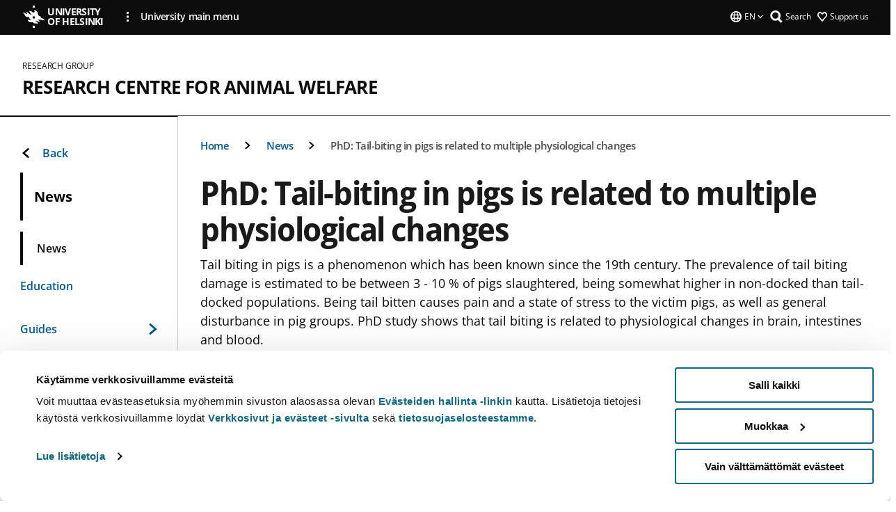

--- FILE ---
content_type: text/html; charset=UTF-8
request_url: https://www.helsinki.fi/en/researchgroups/research-centre-for-animal-welfare/news/phd-tail-biting-in-pigs-is-related-to-multiple-physiological-changes
body_size: 12766
content:

<!DOCTYPE html>
<html lang="en" dir="ltr" prefix="og: https://ogp.me/ns#">
<head>
  <style>
    /* Hide Cookiebot branding as soon as page loads */
    #CybotCookiebotDialogHeader,
    #CybotCookiebotDialog.CybotEdge #CybotCookiebotDialogHeader {display: none !important;}
  </style>
  <script type="text/javascript" data-cookieconsent="ignore">
    window.dataLayer = window.dataLayer || [];
    function gtag() {
        dataLayer.push(arguments);
    }
    gtag("consent", "default", {
        ad_personalization: "denied",
        ad_storage: "denied",
        ad_user_data: "denied",
        analytics_storage: "denied",
        functionality_storage: "denied",
        personalization_storage: "denied",
        security_storage: "granted",
        wait_for_update: 500
    });
    gtag("set", "ads_data_redaction", true);
    gtag("set", "url_passthrough", true);
  </script>
  
      
  
  <meta charset="utf-8" />
<meta name="description" content="Tail biting in pigs is a phenomenon which has been known since the 19th century. The prevalence of tail biting damage is estimated to be between 3 - 10 % of pigs slaughtered, being somewhat higher in non-docked than tail-docked populations. Being tail bitten causes pain and a state of stress to the victim pigs, as well as general disturbance in pig groups. PhD study shows that tail biting is related to physiological changes in brain, intestines and blood." />
<link rel="canonical" href="https://www.helsinki.fi/en/researchgroups/research-centre-for-animal-welfare/news/phd-tail-biting-in-pigs-is-related-to-multiple-physiological-changes" />
<meta property="og:site_name" content="University of Helsinki" />
<meta property="og:type" content="article" />
<meta property="og:url" content="https://www.helsinki.fi/en/researchgroups/research-centre-for-animal-welfare/news/phd-tail-biting-in-pigs-is-related-to-multiple-physiological-changes" />
<meta property="og:title" content="PhD: Tail-biting in pigs is related to multiple physiological changes | Research centre for animal welfare | University of Helsinki" />
<meta property="og:description" content="Tail biting in pigs is a phenomenon which has been known since the 19th century. The prevalence of tail biting damage is estimated to be between 3 - 10 % of pigs slaughtered, being somewhat higher in non-docked than tail-docked populations. Being tail bitten causes pain and a state of stress to the victim pigs, as well as general disturbance in pig groups. PhD study shows that tail biting is related to physiological changes in brain, intestines and blood." />
<meta property="og:image" content="https://www.helsinki.fi/assets/drupal/s3fs-public/styles/og_images/public/migrated-group-news/42701-saparo.jpg?itok=3a6P4Aeh" />
<meta name="twitter:card" content="summary_large_image" />
<meta name="twitter:title" content="PhD: Tail-biting in pigs is related to multiple physiological changes | Research centre for animal welfare | University of Helsinki" />
<meta name="twitter:description" content="Tail biting in pigs is a phenomenon which has been known since the 19th century. The prevalence of tail biting damage is estimated to be between 3 - 10 % of pigs slaughtered, being somewhat higher in non-docked than tail-docked populations. Being tail bitten causes pain and a state of stress to the victim pigs, as well as general disturbance in pig groups. PhD study shows that tail biting is related to physiological changes in brain, intestines and blood." />
<meta name="twitter:image" content="https://www.helsinki.fi/assets/drupal/s3fs-public/styles/og_images/public/migrated-group-news/42701-saparo.jpg?itok=3a6P4Aeh" />
<meta name="Generator" content="Drupal 10 (https://www.drupal.org)" />
<meta name="MobileOptimized" content="width" />
<meta name="HandheldFriendly" content="true" />
<meta name="viewport" content="width=device-width, initial-scale=1.0" />
<script type="application/ld+json">{
    "@context": "https://schema.org",
    "@graph": [
        {
            "@type": "NewsArticle",
            "@id": "16538",
            "name": "PhD: Tail-biting in pigs is related to multiple physiological changes",
            "headline": "PhD: Tail-biting in pigs is related to multiple physiological changes",
            "description": "Tail biting in pigs is a phenomenon which has been known since the 19th century. The prevalence of tail biting damage is estimated to be between 3 - 10 % of pigs slaughtered, being somewhat higher in non-docked than tail-docked populations. Being tail bitten causes pain and a state of stress to the victim pigs, as well as general disturbance in pig groups. PhD study shows that tail biting is related to physiological changes in brain, intestines and blood.",
            "about": "A healthier world",
            "image": {
                "@type": "ImageObject",
                "url": "https://www.helsinki.fi/assets/drupal/s3fs-public/styles/og_images/public/migrated-group-news/42701-saparo.jpg?itok=3a6P4Aeh"
            },
            "datePublished": "2016-10-30T10:07:15+0200",
            "isAccessibleForFree": "True",
            "dateModified": "2016-10-30T10:11:21+0200",
            "author": {
                "@type": "Person",
                "name": "Research centre for animal welfare"
            },
            "publisher": {
                "@type": "Organization",
                "@id": "https://www.helsinki.fi",
                "name": "University of Helsinki",
                "url": "https://www.helsinki.fi"
            },
            "mainEntityOfPage": "https://www.helsinki.fi/en/researchgroups/research-centre-for-animal-welfare/news/phd-tail-biting-in-pigs-is-related-to-multiple-physiological-changes"
        }
    ]
}</script>
<script id="Cookiebot" src="https://consent.cookiebot.com/uc.js" data-cbid="e422c4ee-0ebe-400c-b22b-9c74b6faeac3" async fetchpriority="high"></script>
<meta name="NewsItemId" content="16538" />
<script type="application/ld+json">{
    "@context": "https://schema.org",
    "@type": "BreadcrumbList",
    "itemListElement": [
        {
            "@type": "ListItem",
            "position": 1,
            "name": "Home",
            "item": "https://www.helsinki.fi/en"
        },
        {
            "@type": "ListItem",
            "position": 2,
            "name": "Research centre for animal welfare",
            "item": "https://www.helsinki.fi/en/researchgroups/research-centre-for-animal-welfare"
        },
        {
            "@type": "ListItem",
            "position": 3,
            "name": "News",
            "item": "https://www.helsinki.fi/en/researchgroups/research-centre-for-animal-welfare/news"
        }
    ]
}</script>
<link rel="icon" href="/themes/custom/helsingin_yliopisto/favicon.ico" type="image/vnd.microsoft.icon" />
<link rel="alternate" hreflang="en" href="https://www.helsinki.fi/en/researchgroups/research-centre-for-animal-welfare/news/phd-tail-biting-in-pigs-is-related-to-multiple-physiological-changes" />
<link rel="preload" href="https://www.helsinki.fi/assets/drupal/s3fs-public/styles/16_10_s/public/migrated-group-news/42701-saparo.jpg.webp?itok=x2oUiUj6" as="image" fetchpriority="high" />
<link rel="modulepreload" href="/themes/custom/helsingin_yliopisto/dist/hudslib-0.9.6/esm/globalScript-3f479486.js" as="script" crossorigin fetchpriority="high" />
<link rel="modulepreload" href="/themes/custom/helsingin_yliopisto/dist/hudslib-0.9.6/esm/huds-lib.js" as="script" crossorigin fetchpriority="high" />
<link rel="modulepreload" href="/themes/custom/helsingin_yliopisto/dist/hudslib-0.9.6/esm/hy-box.entry.js" as="script" crossorigin fetchpriority="high" />
<link rel="modulepreload" href="/themes/custom/helsingin_yliopisto/dist/hudslib-0.9.6/esm/hy-breadcrumbs_15.entry.js" as="script" crossorigin fetchpriority="high" />
<link rel="modulepreload" href="/themes/custom/helsingin_yliopisto/dist/hudslib-0.9.6/esm/hy-icon-caret-down.entry.js" as="script" crossorigin fetchpriority="high" />
<link rel="modulepreload" href="/themes/custom/helsingin_yliopisto/dist/hudslib-0.9.6/esm/hy-icon-caret-left.entry.js" as="script" crossorigin fetchpriority="high" />
<link rel="modulepreload" href="/themes/custom/helsingin_yliopisto/dist/hudslib-0.9.6/esm/hy-icon-caret-right.entry.js" as="script" crossorigin fetchpriority="high" />
<link rel="modulepreload" href="/themes/custom/helsingin_yliopisto/dist/hudslib-0.9.6/esm/hy-icon-caret-up.entry.js" as="script" crossorigin fetchpriority="high" />
<link rel="modulepreload" href="/themes/custom/helsingin_yliopisto/dist/hudslib-0.9.6/esm/hy-icon-globe.entry.js" as="script" crossorigin fetchpriority="high" />
<link rel="modulepreload" href="/themes/custom/helsingin_yliopisto/dist/hudslib-0.9.6/esm/hy-icon-heart-support.entry.js" as="script" crossorigin fetchpriority="high" />
<link rel="modulepreload" href="/themes/custom/helsingin_yliopisto/dist/hudslib-0.9.6/esm/hy-icon-hy-logo.entry.js" as="script" crossorigin fetchpriority="high" />
<link rel="modulepreload" href="/themes/custom/helsingin_yliopisto/dist/hudslib-0.9.6/esm/hy-icon-search.entry.js" as="script" crossorigin fetchpriority="high" />
<link rel="modulepreload" href="/themes/custom/helsingin_yliopisto/dist/hudslib-0.9.6/esm/hy-image.entry.js" as="script" crossorigin fetchpriority="high" />
<link rel="modulepreload" href="/themes/custom/helsingin_yliopisto/dist/hudslib-0.9.6/esm/hy-main.entry.js" as="script" crossorigin fetchpriority="high" />
<link rel="modulepreload" href="/themes/custom/helsingin_yliopisto/dist/hudslib-0.9.6/esm/index-2ffe17c9.js" as="script" crossorigin fetchpriority="high" />
<link rel="modulepreload" href="/themes/custom/helsingin_yliopisto/dist/hudslib-0.9.6/esm/utils-1e7f5184.js" as="script" crossorigin fetchpriority="high" />
<link rel="preload" href="/themes/custom/helsingin_yliopisto/dist/hudslib/fonts/Open-Sans-600/Open-Sans-600.woff2" as="font" crossorigin fetchpriority="high" />
<link rel="preload" href="/themes/custom/helsingin_yliopisto/dist/hudslib/fonts/Open-Sans-regular/Open-Sans-regular.woff2" as="font" crossorigin fetchpriority="high" />

  <title>PhD: Tail-biting in pigs is related to multiple physiological changes | Research centre for animal welfare | University of Helsinki</title>
  <link rel="stylesheet" media="all" href="/sites/default/files/css/css_Eb-p1Ne2Z0e6_VRq7WPLUItdT5uudhVKc-FPOGqz_SA.css?delta=0&amp;language=en&amp;theme=helsingin_yliopisto&amp;include=eJyNjVEKAyEMRC-01iNJXFMNpCpO3LK3r9CPUlhKv4YZHm8im_EIaLuQBhQaUnOI06xVeNipq2-FFSulhtVbF1jziSG5OpwwfjiVeEllbZHU_RLN4r5cf0Hu3qrhEj0kcett2Po9hJ9uB7ZOg_KgXuDTmJ309llus_YZVVA4bW-9jwR-AZUzcYc" />
<link rel="stylesheet" media="all" href="/sites/default/files/css/css_VXKvNx9KHusFoR9cDy2zR45Z_QZ7HfXoShmJNvakuyM.css?delta=1&amp;language=en&amp;theme=helsingin_yliopisto&amp;include=eJyNjVEKAyEMRC-01iNJXFMNpCpO3LK3r9CPUlhKv4YZHm8im_EIaLuQBhQaUnOI06xVeNipq2-FFSulhtVbF1jziSG5OpwwfjiVeEllbZHU_RLN4r5cf0Hu3qrhEj0kcett2Po9hJ9uB7ZOg_KgXuDTmJ309llus_YZVVA4bW-9jwR-AZUzcYc" />

  <script src="/themes/custom/helsingin_yliopisto/dist/hudslib-0.9.6/esm/huds-lib.js?v=0.9.6" type="module" defer fetchpriority="high"></script>
<script src="/themes/custom/helsingin_yliopisto/dist/hudslib-0.9.6/huds-lib/huds-lib.esm.js?v=0.9.6" nomodule defer></script>
<script src="/themes/custom/helsingin_yliopisto/dist/uhds-1.0.1/component-library/component-library.esm.js?v=1.0.1" type="module" defer fetchpriority="high"></script>


  <link rel="preconnect" href="//customer.cludo.com"/>
  <link rel="preconnect" href="//consent.cookiebot.com"/>
  <link rel="dns-prefetch" href="//siteimproveanalytics.com"/>
  <link rel="dns-prefetch" href="//d2oarllo6tn86.cloudfront.net" />
  <link rel="dns-prefetch" href="//connect.facebook.net" />

  <link rel="preload" href="https://customer.cludo.com/assets/2594/11998/cludo-search.min.css" as="style" onload="this.onload=null;this.rel='stylesheet'">
  <noscript><link rel="stylesheet" href="https://customer.cludo.com/assets/2594/11998/cludo-search.min.css"></noscript>

  
        <style>
    html :not(:defined){visibility:hidden}html.prerendered :not(:defined){visibility:visible}.visually-hidden{position:absolute!important;overflow:hidden;clip:rect(1px,1px,1px,1px);width:1px;height:1px;word-wrap:normal}
  </style>
</head>
<body class="ct--news is-group-page">
  <!-- Google Tag Manager (noscript) -->
  <noscript><iframe src="https://www.googletagmanager.com/ns.html?id=GTM-5PMSGQ"
  height="0" width="0" style="display:none;visibility:hidden"></iframe></noscript>
  <!-- End Google Tag Manager (noscript) -->

    <ds-store ds-language="en"></ds-store>

    <a href="#main-content" class="visually-hidden focusable">
      Skip to main content
  </a>
  
    <div class="dialog-off-canvas-main-canvas" data-off-canvas-main-canvas>
    
<div class="layout-container">

  

  <header role="banner">
    
  <div class="hy-region--header">
    
              
                              
                                                                                  
        
                
                              
                                                                                  
        
                
                                                                                                                  
                              
                                                                                  
        
                
                                                                                                                  
                                                                                                
                                                                                                
                                                                                                
                                                                                                
                                                                                                
                              
                                                                                  
        
                
                              
                                                                                  
        
                
                              
                                                                                  
        
                
                              
                                                                                  
        
                
                  
                                                                                                          
                                                                                        
                                                                                        
                                                                                        
                                                                                        
                                                                                        
                      
            <hy-site-header
      is-group="true"
      is-luomus-group = "false"
      is-beta-group = "false"
      group-type = "research_group_menu"
      group-logo-url=""
      research-group-label = "Research Group"
      site-label="University of Helsinki"
      site-url="/en"
      logo-label="Research centre for animal welfare"
      logo-url="/en/researchgroups/research-centre-for-animal-welfare"
      menu-label="Menu"
      menu-label-close="Close"
      data-menu-language="[{&quot;langCode&quot;:&quot;fi&quot;,&quot;abbr&quot;:&quot;SUOMI&quot;,&quot;label&quot;:&quot;SUOMI (FI)&quot;,&quot;isActive&quot;:false,&quot;isDisabled&quot;:true},{&quot;langCode&quot;:&quot;sv&quot;,&quot;abbr&quot;:&quot;SVENSKA&quot;,&quot;label&quot;:&quot;SVENSKA (SV)&quot;,&quot;isActive&quot;:false,&quot;isDisabled&quot;:true},{&quot;langCode&quot;:&quot;en&quot;,&quot;abbr&quot;:&quot;ENGLISH&quot;,&quot;label&quot;:&quot;ENGLISH (EN)&quot;,&quot;isActive&quot;:true,&quot;url&quot;:&quot;\/en\/researchgroups\/research-centre-for-animal-welfare\/news\/phd-tail-biting-in-pigs-is-related-to-multiple-physiological-changes&quot;}]"
      data-menu-donate="[{&quot;label&quot;:&quot;Support us&quot;,&quot;url&quot;:&quot;https:\/\/www.helsinki.fi\/en\/innovations-and-cooperation\/support-us&quot;}]"
      data-site-header-labels="{&quot;menu_labels&quot;:{&quot;open&quot;:&quot;Open mobile menu&quot;,&quot;close&quot;:&quot;Close mobile menu&quot;,&quot;expand&quot;:&quot;Expand submenu&quot;,&quot;return&quot;:&quot;Return to previous level&quot;,&quot;home&quot;:&quot;Home&quot;,&quot;main&quot;:&quot;Main menu&quot;,&quot;front_page&quot;:&quot;Front page&quot;},&quot;search_labels&quot;:{&quot;label&quot;:&quot;Search&quot;,&quot;open&quot;:&quot;Open search form&quot;,&quot;close&quot;:&quot;Close search form&quot;},&quot;language_labels&quot;:{&quot;open&quot;:&quot;Open language menu&quot;,&quot;close&quot;:&quot;Close language menu&quot;},&quot;group_pages&quot;:{&quot;university_main_menu&quot;:&quot;University main menu&quot;,&quot;university_home_page&quot;:&quot;University main home page&quot;,&quot;university_front_page&quot;:&quot;University main home page&quot;}}"
      data-site-search-labels="{&quot;search_description&quot;:&quot;web pages, study options, people, research groups, etc\u2026&quot;,&quot;search_placeholder&quot;:&quot;What do you want to find\u2026&quot;,&quot;search_label&quot;:&quot;Search&quot;,&quot;search_close_label&quot;:&quot;Exit search&quot;,&quot;search_tools_label&quot;:&quot;Special Search tools&quot;}"
      data-search-tools="null"
      data-main-menu-links="[{&quot;menuLinkId&quot;:&quot;0bda75ab91f8bad1d33de860414b7b17&quot;,&quot;isActive&quot;:&quot;false&quot;,&quot;isExternal&quot;:false,&quot;label&quot;:&quot;News&quot;,&quot;url&quot;:&quot;\/en\/news&quot;,&quot;description&quot;:&quot;&quot;,&quot;closeButtonTitle&quot;:&quot;Close&quot;},{&quot;menuLinkId&quot;:&quot;494b9cd4d0873b762b7d39cf4e3ea594&quot;,&quot;isActive&quot;:&quot;false&quot;,&quot;isExternal&quot;:false,&quot;label&quot;:&quot;Admissions and education&quot;,&quot;url&quot;:&quot;\/en\/admissions-and-education&quot;,&quot;description&quot;:&quot;&quot;,&quot;closeButtonTitle&quot;:&quot;Close&quot;},{&quot;menuLinkId&quot;:&quot;f3c91fca09455013c086123615d3e477&quot;,&quot;isActive&quot;:&quot;false&quot;,&quot;isExternal&quot;:false,&quot;label&quot;:&quot;Research&quot;,&quot;url&quot;:&quot;\/en\/research&quot;,&quot;description&quot;:&quot;&quot;,&quot;closeButtonTitle&quot;:&quot;Close&quot;},{&quot;menuLinkId&quot;:&quot;e8a187c7892f2b029d9a30c646778047&quot;,&quot;isActive&quot;:&quot;false&quot;,&quot;isExternal&quot;:false,&quot;label&quot;:&quot;Innovations and cooperation&quot;,&quot;url&quot;:&quot;\/en\/innovations-and-cooperation&quot;,&quot;description&quot;:&quot;&quot;,&quot;closeButtonTitle&quot;:&quot;Close&quot;},{&quot;menuLinkId&quot;:&quot;9a1297e0af8490e7d111de27a809a650&quot;,&quot;isActive&quot;:&quot;false&quot;,&quot;isExternal&quot;:false,&quot;label&quot;:&quot;About us&quot;,&quot;url&quot;:&quot;\/en\/about-us&quot;,&quot;description&quot;:&quot;&quot;,&quot;closeButtonTitle&quot;:&quot;Close&quot;},{&quot;menuLinkId&quot;:&quot;a4e28b83b9a8708b86458c720e8dfc1b&quot;,&quot;isActive&quot;:&quot;false&quot;,&quot;isExternal&quot;:false,&quot;label&quot;:&quot;Faculties and units&quot;,&quot;url&quot;:&quot;\/en\/faculties-and-units&quot;,&quot;description&quot;:&quot;&quot;,&quot;closeButtonTitle&quot;:&quot;Close&quot;}]"
    >
      <nav
        role="navigation"
        class="hy-site-header__menu-desktop is-group is-dropdown js-hy-desktop-navigation"
        slot="menu"
        is-group="true"
        is-dropdown="true"
      >
                    </nav>
      <nav role='navigation' class="hy-mobile-menu js-hy-mobile-navigation is-hidden" slot="menu_mobile">
        <section class="hy-mobile-menu__header">
          <div id="menu-bc-container" class="hy-mobile-menu__breadcrumbs">
            <button
              aria-label="Return back to: Front page"
              class="hy-menu-mobile-breadcrumb is-hidden"
              data-home-label="Home"
              data-current-label="Home"
              data-main-nav-label="Main navigation"
              data-prev-level="0"
              data-front-url="/en"
            >
              <hy-icon icon='hy-icon-caret-left' class="is-hidden" size=10></hy-icon>
              <span class='hy-menu-mobile-breadcrumb__label'>Home</span>
            </button>
            <a
              aria-label="Return back to: Front page"
              class="hy-menu-mobile-breadcrumb__link"
              href="/en/researchgroups/research-centre-for-animal-welfare"
            >
              <hy-icon icon='hy-icon-caret-left' class="is-hidden" size=10></hy-icon>
              <span class='hy-menu-mobile-breadcrumb__label'>Home</span>
            </a>
          </div>
          <button class="hy-mobile-menu__menu-close-button" aria-label="Close menu" disabled aria-hidden="true">
            <span>Close</span>
            <hy-icon icon='hy-icon-remove' size=16 />
          </button>
        </section>
        <section class="hy-mobile-menu__menu-container" data-mobile-menu="[{&quot;menu_link_id&quot;:&quot;bcec971b-806a-4fbe-a860-9b4a47d9fed7&quot;,&quot;menu_parent_id&quot;:null,&quot;in_active_trail&quot;:false,&quot;menu_link_title&quot;:&quot;News&quot;,&quot;menu_link_uri&quot;:&quot;\/en\/researchgroups\/research-centre-for-animal-welfare\/news&quot;,&quot;menu_link_level&quot;:1,&quot;menu_link_shortcuts&quot;:[]},{&quot;menu_link_id&quot;:&quot;7ee91dae-f4a0-48d3-ac73-630e73f7f03a&quot;,&quot;menu_parent_id&quot;:null,&quot;in_active_trail&quot;:false,&quot;menu_link_title&quot;:&quot;Education&quot;,&quot;menu_link_uri&quot;:&quot;\/en\/researchgroups\/research-centre-for-animal-welfare\/education&quot;,&quot;menu_link_level&quot;:1,&quot;menu_link_shortcuts&quot;:[]},{&quot;menu_link_id&quot;:&quot;6e6e8eb0-7dac-4cfe-9d4a-f2ec788ed8a5&quot;,&quot;menu_parent_id&quot;:null,&quot;in_active_trail&quot;:false,&quot;menu_link_title&quot;:&quot;Guides&quot;,&quot;menu_link_uri&quot;:&quot;\/en\/researchgroups\/research-centre-for-animal-welfare\/guides&quot;,&quot;menu_link_level&quot;:1,&quot;menu_link_shortcuts&quot;:[],&quot;menu_link_children&quot;:[{&quot;menu_link_id&quot;:&quot;f46f7960-f14e-4daf-8f11-afb947d1c1d2&quot;,&quot;menu_parent_id&quot;:&quot;6e6e8eb0-7dac-4cfe-9d4a-f2ec788ed8a5&quot;,&quot;in_active_trail&quot;:false,&quot;menu_link_title&quot;:&quot;Pig enrichment&quot;,&quot;menu_link_uri&quot;:&quot;\/en\/researchgroups\/research-centre-for-animal-welfare\/guides\/pig-enrichment&quot;,&quot;menu_link_level&quot;:2,&quot;menu_link_shortcuts&quot;:[],&quot;menu_link_children&quot;:[{&quot;menu_link_id&quot;:&quot;2acf49c7-5577-4f2f-bd05-826cb3cddb34&quot;,&quot;menu_parent_id&quot;:&quot;f46f7960-f14e-4daf-8f11-afb947d1c1d2&quot;,&quot;in_active_trail&quot;:false,&quot;menu_link_title&quot;:&quot;Why enrichment?&quot;,&quot;menu_link_uri&quot;:&quot;\/en\/researchgroups\/research-centre-for-animal-welfare\/guides\/pig-enrichment\/why-enrichment&quot;,&quot;menu_link_level&quot;:3,&quot;menu_link_shortcuts&quot;:[]},{&quot;menu_link_id&quot;:&quot;3b3235f0-3450-41b3-b54b-1e295b25fb96&quot;,&quot;menu_parent_id&quot;:&quot;f46f7960-f14e-4daf-8f11-afb947d1c1d2&quot;,&quot;in_active_trail&quot;:false,&quot;menu_link_title&quot;:&quot;Research on enrichment&quot;,&quot;menu_link_uri&quot;:&quot;\/en\/researchgroups\/research-centre-for-animal-welfare\/education\/pig-enrichment\/research-on-enrichment&quot;,&quot;menu_link_level&quot;:3,&quot;menu_link_shortcuts&quot;:[]},{&quot;menu_link_id&quot;:&quot;618d60d8-1c33-4729-a38c-7dcd86c75cc0&quot;,&quot;menu_parent_id&quot;:&quot;f46f7960-f14e-4daf-8f11-afb947d1c1d2&quot;,&quot;in_active_trail&quot;:false,&quot;menu_link_title&quot;:&quot;Economic profitability&quot;,&quot;menu_link_uri&quot;:&quot;\/en\/researchgroups\/research-centre-for-animal-welfare\/guides\/pig-enrichment\/economic-profitability&quot;,&quot;menu_link_level&quot;:3,&quot;menu_link_shortcuts&quot;:[]},{&quot;menu_link_id&quot;:&quot;7889b62e-f078-4dc6-9bf1-03fc2367e177&quot;,&quot;menu_parent_id&quot;:&quot;f46f7960-f14e-4daf-8f11-afb947d1c1d2&quot;,&quot;in_active_trail&quot;:false,&quot;menu_link_title&quot;:&quot;Fresh wood&quot;,&quot;menu_link_uri&quot;:&quot;\/en\/researchgroups\/research-centre-for-animal-welfare\/guides\/pig-enrichment\/fresh-wood&quot;,&quot;menu_link_level&quot;:3,&quot;menu_link_shortcuts&quot;:[]},{&quot;menu_link_id&quot;:&quot;743dcbd5-a99f-4625-ac55-a9c445af078e&quot;,&quot;menu_parent_id&quot;:&quot;f46f7960-f14e-4daf-8f11-afb947d1c1d2&quot;,&quot;in_active_trail&quot;:false,&quot;menu_link_title&quot;:&quot;Metal chain&quot;,&quot;menu_link_uri&quot;:&quot;\/en\/researchgroups\/research-centre-for-animal-welfare\/guides\/pig-enrichment\/metal-chain&quot;,&quot;menu_link_level&quot;:3,&quot;menu_link_shortcuts&quot;:[]},{&quot;menu_link_id&quot;:&quot;942838d2-5314-4568-9bee-3a960c1180e6&quot;,&quot;menu_parent_id&quot;:&quot;f46f7960-f14e-4daf-8f11-afb947d1c1d2&quot;,&quot;in_active_trail&quot;:false,&quot;menu_link_title&quot;:&quot;Plastic tube&quot;,&quot;menu_link_uri&quot;:&quot;\/en\/researchgroups\/research-centre-for-animal-welfare\/guides\/pig-enrichment\/plastic-tube&quot;,&quot;menu_link_level&quot;:3,&quot;menu_link_shortcuts&quot;:[]},{&quot;menu_link_id&quot;:&quot;75dabe1c-d400-4421-86b4-91b09a9fd2a0&quot;,&quot;menu_parent_id&quot;:&quot;f46f7960-f14e-4daf-8f11-afb947d1c1d2&quot;,&quot;in_active_trail&quot;:false,&quot;menu_link_title&quot;:&quot;Sisal rope&quot;,&quot;menu_link_uri&quot;:&quot;\/en\/researchgroups\/research-centre-for-animal-welfare\/guides\/pig-enrichment\/sisal-rope&quot;,&quot;menu_link_level&quot;:3,&quot;menu_link_shortcuts&quot;:[]},{&quot;menu_link_id&quot;:&quot;fb511515-66a9-4571-82a2-a41236d69447&quot;,&quot;menu_parent_id&quot;:&quot;f46f7960-f14e-4daf-8f11-afb947d1c1d2&quot;,&quot;in_active_trail&quot;:false,&quot;menu_link_title&quot;:&quot;Straw&quot;,&quot;menu_link_uri&quot;:&quot;\/en\/researchgroups\/research-centre-for-animal-welfare\/guides\/pig-enrichment\/straw&quot;,&quot;menu_link_level&quot;:3,&quot;menu_link_shortcuts&quot;:[]},{&quot;menu_link_id&quot;:&quot;dba0c2ba-ca80-4a46-96ab-604445d033a2&quot;,&quot;menu_parent_id&quot;:&quot;f46f7960-f14e-4daf-8f11-afb947d1c1d2&quot;,&quot;in_active_trail&quot;:false,&quot;menu_link_title&quot;:&quot;Other materials&quot;,&quot;menu_link_uri&quot;:&quot;\/en\/researchgroups\/research-centre-for-animal-welfare\/guides\/pig-enrichment\/other-materials&quot;,&quot;menu_link_level&quot;:3,&quot;menu_link_shortcuts&quot;:[]}]}]},{&quot;menu_link_id&quot;:&quot;04186d4b-0fc3-42c6-8164-e25268d56296&quot;,&quot;menu_parent_id&quot;:null,&quot;in_active_trail&quot;:false,&quot;menu_link_title&quot;:&quot;Research&quot;,&quot;menu_link_uri&quot;:&quot;\/en\/researchgroups\/research-centre-for-animal-welfare\/research&quot;,&quot;menu_link_level&quot;:1,&quot;menu_link_shortcuts&quot;:[],&quot;menu_link_children&quot;:[{&quot;menu_link_id&quot;:&quot;3b17a15a-7b49-4219-a198-4a17db0643b0&quot;,&quot;menu_parent_id&quot;:&quot;04186d4b-0fc3-42c6-8164-e25268d56296&quot;,&quot;in_active_trail&quot;:false,&quot;menu_link_title&quot;:&quot;Assessing animal welfare&quot;,&quot;menu_link_uri&quot;:&quot;\/en\/researchgroups\/research-centre-for-animal-welfare\/research\/assessing-animal-welfare&quot;,&quot;menu_link_level&quot;:2,&quot;menu_link_shortcuts&quot;:[],&quot;menu_link_children&quot;:[{&quot;menu_link_id&quot;:&quot;83c0b839-f1d1-465a-9a9b-62ac627b8584&quot;,&quot;menu_parent_id&quot;:&quot;3b17a15a-7b49-4219-a198-4a17db0643b0&quot;,&quot;in_active_trail&quot;:false,&quot;menu_link_title&quot;:&quot;SAPARO-tietopaketti: h\u00e4nn\u00e4npurenta&quot;,&quot;menu_link_uri&quot;:&quot;\/en\/researchgroups\/research-centre-for-animal-welfare\/research\/assessing-animal-welfare\/saparo-info-package-tail-biting&quot;,&quot;menu_link_level&quot;:3,&quot;menu_link_shortcuts&quot;:[]}]},{&quot;menu_link_id&quot;:&quot;f1ee17e4-36d0-438b-91cd-271b0d7b4da4&quot;,&quot;menu_parent_id&quot;:&quot;04186d4b-0fc3-42c6-8164-e25268d56296&quot;,&quot;in_active_trail&quot;:false,&quot;menu_link_title&quot;:&quot;Animal cognition and emotions&quot;,&quot;menu_link_uri&quot;:&quot;\/en\/researchgroups\/research-centre-for-animal-welfare\/research\/animal-cognition-and-emotions&quot;,&quot;menu_link_level&quot;:2,&quot;menu_link_shortcuts&quot;:[]},{&quot;menu_link_id&quot;:&quot;492d4828-05ce-4f39-9427-dfc4ef9d4728&quot;,&quot;menu_parent_id&quot;:&quot;04186d4b-0fc3-42c6-8164-e25268d56296&quot;,&quot;in_active_trail&quot;:false,&quot;menu_link_title&quot;:&quot;Animal sleep and rest&quot;,&quot;menu_link_uri&quot;:&quot;\/en\/researchgroups\/research-centre-for-animal-welfare\/research\/animal-sleep-and-rest&quot;,&quot;menu_link_level&quot;:2,&quot;menu_link_shortcuts&quot;:[]},{&quot;menu_link_id&quot;:&quot;fec61c11-c7c5-4333-a014-f92837a606da&quot;,&quot;menu_parent_id&quot;:&quot;04186d4b-0fc3-42c6-8164-e25268d56296&quot;,&quot;in_active_trail&quot;:false,&quot;menu_link_title&quot;:&quot;Pain and sickness behaviours&quot;,&quot;menu_link_uri&quot;:&quot;\/en\/researchgroups\/research-centre-for-animal-welfare\/research\/pain-and-sickness-behaviours-health-and-welfare&quot;,&quot;menu_link_level&quot;:2,&quot;menu_link_shortcuts&quot;:[],&quot;menu_link_children&quot;:[{&quot;menu_link_id&quot;:&quot;e2622703-3651-4405-92c6-fca28582af8d&quot;,&quot;menu_parent_id&quot;:&quot;fec61c11-c7c5-4333-a014-f92837a606da&quot;,&quot;in_active_trail&quot;:false,&quot;menu_link_title&quot;:&quot;Pig pain&quot;,&quot;menu_link_uri&quot;:&quot;\/en\/researchgroups\/research-centre-for-animal-welfare\/research\/pain-and-sickness-behaviours\/pig-pain&quot;,&quot;menu_link_level&quot;:3,&quot;menu_link_shortcuts&quot;:[]}]},{&quot;menu_link_id&quot;:&quot;69d93351-295e-4dd0-b7cf-f0b9ac4ee841&quot;,&quot;menu_parent_id&quot;:&quot;04186d4b-0fc3-42c6-8164-e25268d56296&quot;,&quot;in_active_trail&quot;:false,&quot;menu_link_title&quot;:&quot;Regulation and stakeholders attitudes&quot;,&quot;menu_link_uri&quot;:&quot;\/en\/researchgroups\/research-centre-for-animal-welfare\/research\/regulation-and-stakeholders-attitudes&quot;,&quot;menu_link_level&quot;:2,&quot;menu_link_shortcuts&quot;:[]},{&quot;menu_link_id&quot;:&quot;30c1f1e4-de7b-46e3-8ada-209a6714e820&quot;,&quot;menu_parent_id&quot;:&quot;04186d4b-0fc3-42c6-8164-e25268d56296&quot;,&quot;in_active_trail&quot;:false,&quot;menu_link_title&quot;:&quot;Housing and management&quot;,&quot;menu_link_uri&quot;:&quot;\/en\/researchgroups\/research-centre-for-animal-welfare\/research\/housing-and-management&quot;,&quot;menu_link_level&quot;:2,&quot;menu_link_shortcuts&quot;:[]}]},{&quot;menu_link_id&quot;:&quot;1e3032e5-39ec-4b58-9a58-8ea39522ed3b&quot;,&quot;menu_parent_id&quot;:null,&quot;in_active_trail&quot;:false,&quot;menu_link_title&quot;:&quot;Research methods&quot;,&quot;menu_link_uri&quot;:&quot;\/en\/researchgroups\/research-centre-for-animal-welfare\/research-methods&quot;,&quot;menu_link_level&quot;:1,&quot;menu_link_shortcuts&quot;:[]},{&quot;menu_link_id&quot;:&quot;1d48a1b6-1a6b-4c5f-a044-03f22977ed6a&quot;,&quot;menu_parent_id&quot;:null,&quot;in_active_trail&quot;:false,&quot;menu_link_title&quot;:&quot;Publications&quot;,&quot;menu_link_uri&quot;:&quot;\/en\/researchgroups\/research-centre-for-animal-welfare\/publications&quot;,&quot;menu_link_level&quot;:1,&quot;menu_link_shortcuts&quot;:[]},{&quot;menu_link_id&quot;:&quot;ab3c1569-9b45-46c4-8bba-f9641da08978&quot;,&quot;menu_parent_id&quot;:null,&quot;in_active_trail&quot;:false,&quot;menu_link_title&quot;:&quot;People&quot;,&quot;menu_link_uri&quot;:&quot;\/en\/researchgroups\/research-centre-for-animal-welfare\/who-are-we&quot;,&quot;menu_link_level&quot;:1,&quot;menu_link_shortcuts&quot;:[]}]">
                  </section>
              </nav>
    </hy-site-header>
  

  </div>

  </header>

  
  

  

  

  
    <hy-main role="main" has-sidebar=true>
      <a id="main-content" tabindex="-1"></a>      <div class="layout-content">
        
<div class="hy-main-content-wrapper">
            </div>
                  
  <div class="hy-region--content">
    <div data-drupal-messages-fallback class="hidden"></div><div id="block-breadcrumbs-2">
  
    
      
  
                                              
                                                          
                  
              
                    <div class="hy-main-content-wrapper">
        <hy-breadcrumbs variant='' data-items='[{&quot;text&quot;:&quot;Home&quot;,&quot;url&quot;:&quot;\/en\/researchgroups\/research-centre-for-animal-welfare&quot;},{&quot;text&quot;:&quot;News&quot;,&quot;url&quot;:&quot;\/en\/researchgroups\/research-centre-for-animal-welfare\/news&quot;},{&quot;text&quot;:&quot;PhD: Tail-biting in pigs is related to multiple physiological changes&quot;,&quot;url&quot;:&quot;&quot;}]'>
      </hy-breadcrumbs>
    </div>

            

  </div>



    
<div class="node node--type-news node--view-mode-full ds-1col clearfix news-article">



      
            <div class="hy-main-content-wrapper">
        <div class="page-title__wrapper page-title__wrapper--common">
          <h1 class="page-title__h1 page-title__h1--common">
            PhD: Tail-biting in pigs is related to multiple physiological changes
          </h1>
        </div>
      </div>
      
    
                    <div class="hy-main-content-wrapper">
              <hy-ingress>Tail biting in pigs is a phenomenon which has been known since the 19th century. The prevalence of tail biting damage is estimated to be between 3 - 10 % of pigs slaughtered, being somewhat higher in non-docked than tail-docked populations. Being tail bitten causes pain and a state of stress to the victim pigs, as well as general disturbance in pig groups. PhD study shows that tail biting is related to physiological changes in brain, intestines and blood.</hy-ingress>
          </div>
            
    <hy-main-content-wrapper class="news-article__container">
                              <div class="news-article__media">
            
                    
												<hy-image
					source-set="[{&quot;src&quot;:&quot;\/assets\/drupal\/s3fs-public\/styles\/16_10_xl\/public\/migrated-group-news\/42701-saparo.jpg.webp?itok=K9AmRlQE 1x, \/assets\/drupal\/s3fs-public\/styles\/16_10_xl_2x\/public\/migrated-group-news\/42701-saparo.jpg.webp?itok=8Vl63UTB 2x&quot;,&quot;media&quot;:&quot;all and (min-width: 1200px)&quot;,&quot;type&quot;:&quot;image\/webp&quot;},{&quot;src&quot;:&quot;\/assets\/drupal\/s3fs-public\/styles\/16_10_xl\/public\/migrated-group-news\/42701-saparo.jpg.webp?itok=K9AmRlQE 1x, \/assets\/drupal\/s3fs-public\/styles\/16_10_xl_2x\/public\/migrated-group-news\/42701-saparo.jpg.webp?itok=8Vl63UTB 2x&quot;,&quot;media&quot;:&quot;all and (min-width: 960px)&quot;,&quot;type&quot;:&quot;image\/webp&quot;},{&quot;src&quot;:&quot;\/assets\/drupal\/s3fs-public\/styles\/16_10_l\/public\/migrated-group-news\/42701-saparo.jpg.webp?itok=wHiNxkkg 1x, \/assets\/drupal\/s3fs-public\/styles\/16_10_l_2x\/public\/migrated-group-news\/42701-saparo.jpg.webp?itok=fIAvo5gW 2x&quot;,&quot;media&quot;:&quot;all and (min-width: 768px) and (max-width: 959px)&quot;,&quot;type&quot;:&quot;image\/webp&quot;},{&quot;src&quot;:&quot;\/assets\/drupal\/s3fs-public\/styles\/16_10_m\/public\/migrated-group-news\/42701-saparo.jpg.webp?itok=VMzOOX6M 1x, \/assets\/drupal\/s3fs-public\/styles\/16_10_m_2x\/public\/migrated-group-news\/42701-saparo.jpg.webp?itok=LCJWsVmR 2x&quot;,&quot;media&quot;:&quot;all and (min-width: 480px) and (max-width: 767px)&quot;,&quot;type&quot;:&quot;image\/webp&quot;},{&quot;src&quot;:&quot;\/assets\/drupal\/s3fs-public\/styles\/16_10_s\/public\/migrated-group-news\/42701-saparo.jpg.webp?itok=x2oUiUj6 1x, \/assets\/drupal\/s3fs-public\/styles\/16_10_s_2x\/public\/migrated-group-news\/42701-saparo.jpg.webp?itok=q05lSE9v 2x&quot;,&quot;media&quot;:&quot;(min-width: 0px)&quot;,&quot;type&quot;:&quot;image\/webp&quot;}]"
					image-url="/assets/drupal/s3fs-public/styles/16_10_fallback/public/migrated-group-news/42701-saparo.jpg.jpeg?itok=_fxNEuSi"
					image-alt=""
					disable-lazy="true"
					aspect-ratio-width=16
					aspect-ratio-height=10
					caption="In tail biting, all the pigs in the pen - biters, victims and controls - are affected "
				/>
										

            
          </div>
                                  <div class="news-article__content">
                      <div class="news-article__content__main-content">
              
                    


  <div class="paragraph paragraph--type--text-paragraph paragraph--view-mode--default">
    
              <div class="hy-main-content-wrapper">
              
      <hy-paragraph-text variant=news placement=external>
        
                    <p>New knowledge for resolving the multifactorial mystery of tail biting behaviour is needed. The precise etiology of tail biting behaviour is unknown, although many risk factors have been identified. The most supported theory of tail biting involves lack of opportunities for pigs to fulfil their innate need for exploration and foraging behaviours in modern production environments. Both these behaviours are mainly performed orally. Deficiencies in the nutritional state of the animal can increase the motivation for foraging behaviour.</p>
<p>Results presented in this thesis from the population level study identified environment-, feeding- and management-related risk factors that were similar to those reported in earlier published epidemiological studies of both long-tailed and tail-docked pigs. Interactions between different types of risk factors were depicted. Both the etiologies of tail biting which originates from exploratory and foraging behaviour can be supported by the found risk factors. The similarities between the risk factors for tail biting and gastric ulceration needs more attention in future studies.</p>
<p>Both the biters and their victim pigs had changes in brain neurochemistry associated with the stress. Tail biting pigs had elevated serotonin metabolism in the prefrontal cortex, and tail bitten pigs decreased concentration of several non-essential amino acids in blood, and a higher ratio of metabolites of serotonin and dopamine in the striatum and in the limbic cortex. In addition, in a pen where tail biting was present, also the control pigs were affected, they had reduced intestinal villus height and changes in blood nutrient concentrations that indicate short term malnutrition, possibly resulting from changes in feed intake.</p>
<p><strong>MSc Pälvi Palander</strong> will defend her thesis : <ds-link ds-href="http://urn.fi/URN:ISBN:978-951-51-2417-3" ds-text="The Tail biting pig - Nutritional and physiological approaches to understanding the behavior" ds-target="_blank"></ds-link> at the University of Helsinki, Faculty of veterinary medicine, 4.11.2016 at 12 hrs.<br><br>
Place:&nbsp;Seinäjoki University center, Hall 2, Kampusranta 9 B, 60320 Seinäjoki&nbsp;</p>
<p>Professor Anna Valros (the University of Helsinki, Faculty of veternary medicine) will be serving as a&nbsp;custos and&nbsp;D.Sc. Hans Spoolder (Wageningen University and Research, Netherlands) is an&nbsp;opponent.<br><br>
&nbsp;</p>
<h3>More information</h3>
<p>Pälvi Palander :<ds-link ds-href="mailto:palvi.palander@helsinki.fi" ds-text="palvi.palander@helsinki.fi"></ds-link></p>
<p>&nbsp;</p>

            
      </hy-paragraph-text>

                    <hy-box mb="1.75, 1.75, 2, 2.5"></hy-box>
      
              </div>
      
      </div>

            
            </div>
          
                  </div>
      
            <aside class="news-article__sidebar" role="complementary">
        <div class="news-article__sticky">
          <div class="news-article__meta">
            <div class="news-article__authoring-information">
              <p class="news-article__date"><time datetime="2016-10-30T10:07:15+02:00">30.10.2016</time>
</p>
              <p class="news-article__author">Research centre for animal welfare</p>
            </div>
            <div class="news-article__tags">
              

      <div class="news-type">
      <div  class="news-type__item">
        <p>News</p>
      </div>
    </div>
  
                              <ul class="topics-and-themes">
                                                            <li class="topics-and-themes__item">
                        <a href="https://www.helsinki.fi/en/news/healthier-world-0">A healthier world</a>
                      </li>
                                                      </ul>
                          </div>
            <div class="news-article__share">
              <div>
                <p>Share this page</p>
                <div>
  
    
      

<div style="display: none"><link rel="preload" href="/modules/contrib/better_social_sharing_buttons/assets/dist/sprites/social-icons--no-color.svg" as="image" type="image/svg+xml" crossorigin="anonymous" /></div>

<div class="social-sharing-buttons">
                <a href="https://www.facebook.com/sharer/sharer.php?u=https://www.helsinki.fi/en/researchgroups/research-centre-for-animal-welfare/news/phd-tail-biting-in-pigs-is-related-to-multiple-physiological-changes&amp;title=PhD%3A%20Tail-biting%20in%20pigs%20is%20related%20to%20multiple%20physiological%20changes" target="_blank" title="Share to Facebook" aria-label="Share to Facebook" class="social-sharing-buttons-button share-facebook" rel="noopener">
            <svg aria-hidden="true" width="32px" height="32px" style="border-radius:0px;">
                <use href="/modules/contrib/better_social_sharing_buttons/assets/dist/sprites/social-icons--no-color.svg#facebook" />
            </svg>
        </a>
    
                <a href="https://twitter.com/intent/tweet?text=PhD%3A%20Tail-biting%20in%20pigs%20is%20related%20to%20multiple%20physiological%20changes+https://www.helsinki.fi/en/researchgroups/research-centre-for-animal-welfare/news/phd-tail-biting-in-pigs-is-related-to-multiple-physiological-changes" target="_blank" title="Share to X" aria-label="Share to X" class="social-sharing-buttons-button share-x" rel="noopener">
            <svg aria-hidden="true" width="32px" height="32px" style="border-radius:0px;">
                <use href="/modules/contrib/better_social_sharing_buttons/assets/dist/sprites/social-icons--no-color.svg#x" />
            </svg>
        </a>
    
        
        
        
                <a href="https://www.linkedin.com/sharing/share-offsite/?url=https://www.helsinki.fi/en/researchgroups/research-centre-for-animal-welfare/news/phd-tail-biting-in-pigs-is-related-to-multiple-physiological-changes" target="_blank" title="Share to Linkedin" aria-label="Share to Linkedin" class="social-sharing-buttons-button share-linkedin" rel="noopener">
            <svg aria-hidden="true" width="32px" height="32px" style="border-radius:0px;">
                <use href="/modules/contrib/better_social_sharing_buttons/assets/dist/sprites/social-icons--no-color.svg#linkedin" />
            </svg>
        </a>
    
    
    
        
        
        
        
        
        
    </div>

  </div>

              </div>
            </div>
          </div>
                      <div class="news-article__newsletter">
              <div>
                <p>Newsletter</p>
                <hy-cta-button
                  link-content="Subscribe to newsletter"
                  sc-label="Subscribe to newsletter"
                  url="https://cloud.hello.helsinki.fi/researchnewsletters"
                  is-external="true"
                >
                </hy-cta-button>
              </div>
            </div>
                            </div>
      </aside>
    </hy-main-content-wrapper>
  
</div>

  </div>

          
              </div>

              <aside class="layout-sidebar-first">
          
  <div class="hy-region--sidebar_first">
          
      <div class="hy-sidebar-menu">
          <span class="hy-sidebar-menu__back-container">
                                <a class="hy-sidebar-menu__back" href="/en/researchgroups/research-centre-for-animal-welfare">
                <hy-icon
                  class='hy-sidebar-menu__item__icon--back'
                  icon='hy-icon-caret-left'
                  fill='currentColor'
                  size=16
                ></hy-icon>
                Back
              </a>
                          </span>
              <span
          data-has-children="true"
          class="hy-sidebar-menu__current"
        >
                              <a href="/en/researchgroups/research-centre-for-animal-welfare/news">
              News
            </a>
                          </span>
                                          <ul class="hy-sidebar-menu__container">
                                                                <li
          class="hy-sidebar-menu__item"
          data-menu-link-id="e529f2113606ce7edf94bc5309996397"
                    aria-current="page"                                    data-drupal-link-system-path="node/16452"
                                data-in-active-trail="true"          data-is-active="true"        >
                      <span
              data-current="true"
              class="hy-sidebar-menu__item__link"
            >
              News
            </span>
                  </li>
                                                                <li
          class="hy-sidebar-menu__item"
          data-menu-link-id="1373dcd7be0d6aa7075bb60fd894820b"
                                                        data-drupal-link-system-path="node/16071"
                                                  >
                      <a
              class="hy-sidebar-menu__item__link"
              href="/en/researchgroups/research-centre-for-animal-welfare/education"
            >
              Education
                          </a>
                  </li>
                                                                <li
          class="hy-sidebar-menu__item"
          data-menu-link-id="992abd5e8756b742d4ca9a4d1b1dcaf0"
          data-has-children="true"                                              data-drupal-link-system-path="node/16512"
                                                  >
                      <a
              class="hy-sidebar-menu__item__link"
              href="/en/researchgroups/research-centre-for-animal-welfare/guides"
            >
              Guides
                              <hy-icon
                  class='hy-sidebar-menu__item__icon'
                  icon='hy-icon-caret-right'
                  fill='currentColor'
                  size=18
                />
                          </a>
                  </li>
                                                                <li
          class="hy-sidebar-menu__item"
          data-menu-link-id="9c9cf09a15ea45e23ea524d372e96706"
          data-has-children="true"                                              data-drupal-link-system-path="node/16070"
                                                  >
                      <a
              class="hy-sidebar-menu__item__link"
              href="/en/researchgroups/research-centre-for-animal-welfare/research"
            >
              Research
                              <hy-icon
                  class='hy-sidebar-menu__item__icon'
                  icon='hy-icon-caret-right'
                  fill='currentColor'
                  size=18
                />
                          </a>
                  </li>
                                                                <li
          class="hy-sidebar-menu__item"
          data-menu-link-id="29d6b7b52a1b4998ae8eb9f196b08744"
                                                        data-drupal-link-system-path="node/16274"
                                                  >
                      <a
              class="hy-sidebar-menu__item__link"
              href="/en/researchgroups/research-centre-for-animal-welfare/research-methods"
            >
              Research methods
                          </a>
                  </li>
                                                                <li
          class="hy-sidebar-menu__item"
          data-menu-link-id="65e4a3c1f9915e96cd8111d8d6574615"
                                                        data-drupal-link-system-path="node/16073"
                                                  >
                      <a
              class="hy-sidebar-menu__item__link"
              href="/en/researchgroups/research-centre-for-animal-welfare/publications"
            >
              Publications
                          </a>
                  </li>
                                                                <li
          class="hy-sidebar-menu__item"
          data-menu-link-id="334e7597f36b141d7e905cef94720d52"
                                                        data-drupal-link-system-path="node/16469"
                                                  >
                      <a
              class="hy-sidebar-menu__item__link"
              href="/en/researchgroups/research-centre-for-animal-welfare/who-are-we"
            >
              People
                          </a>
                  </li>
          </ul>
  
              </div>


  </div>

        </aside>
      
          </hy-main>

                      
    <hy-footer>
      
  <div class="hy-region--footer">
    
  

                                                                                                                                                                                            
                
                                                                                                                                                                                                                                                                                      
                
                                                                                                                                            
                
                  
    <hy-footer-base
      logo-label='University of Helsinki'
      logo-url='/'
      some-label='Follow us'
      copyright-text='© University of Helsinki 2025'
      data-footer-base-links='[{&quot;label&quot;:&quot;Quick links&quot;,&quot;url&quot;:&quot;&quot;,&quot;isExternal&quot;:false,&quot;mainlink&quot;:true,&quot;items&quot;:[{&quot;label&quot;:&quot;Library&quot;,&quot;url&quot;:&quot;https:\/\/www.helsinki.fi\/en\/helsinki-university-library&quot;,&quot;isExternal&quot;:&quot;external&quot;},{&quot;label&quot;:&quot;Careers and open positions&quot;,&quot;url&quot;:&quot;\/en\/about-us\/careers&quot;,&quot;isExternal&quot;:false},{&quot;label&quot;:&quot;Webshop&quot;,&quot;url&quot;:&quot;https:\/\/go.innoflame.fi\/goshop\/unihelsinki\/en\/&quot;,&quot;isExternal&quot;:&quot;external&quot;}]},{&quot;label&quot;:&quot;Contact information&quot;,&quot;url&quot;:&quot;&quot;,&quot;isExternal&quot;:false,&quot;mainlink&quot;:true,&quot;items&quot;:[{&quot;label&quot;:&quot;People finder&quot;,&quot;url&quot;:&quot;https:\/\/www.helsinki.fi\/en\/about-us\/people\/people-finder&quot;,&quot;isExternal&quot;:&quot;external&quot;},{&quot;label&quot;:&quot;Contact details and building opening hours&quot;,&quot;url&quot;:&quot;https:\/\/www.helsinki.fi\/en\/about-us\/university-helsinki\/contact-details&quot;,&quot;isExternal&quot;:&quot;external&quot;},{&quot;label&quot;:&quot;Invoicing details&quot;,&quot;url&quot;:&quot;\/en\/about-us\/university-helsinki\/contact-details\/university-helsinki-invoicing-details&quot;,&quot;isExternal&quot;:false},{&quot;label&quot;:&quot;Press and Media&quot;,&quot;url&quot;:&quot;\/en\/news\/press-and-media-services&quot;,&quot;isExternal&quot;:false},{&quot;label&quot;:&quot;Give feedback&quot;,&quot;url&quot;:&quot;\/en\/give-feedback&quot;,&quot;isExternal&quot;:false}]},{&quot;label&quot;:&quot;For the university community&quot;,&quot;url&quot;:&quot;&quot;,&quot;isExternal&quot;:false,&quot;mainlink&quot;:true,&quot;items&quot;:[{&quot;label&quot;:&quot;Studies service for current students&quot;,&quot;url&quot;:&quot;https:\/\/studies.helsinki.fi\/frontpage&quot;,&quot;isExternal&quot;:&quot;external&quot;},{&quot;label&quot;:&quot;Flamma-intranet&quot;,&quot;url&quot;:&quot;https:\/\/flamma.helsinki.fi\/&quot;,&quot;isExternal&quot;:&quot;external&quot;}]}]'
      data-footer-post-section-links='[{&quot;label&quot;:&quot;About the website&quot;,&quot;url&quot;:&quot;\/en\/about-website&quot;,&quot;isExternal&quot;:false},{&quot;label&quot;:&quot;Accessibility statement&quot;,&quot;url&quot;:&quot;\/en\/accessibility-statement&quot;,&quot;isExternal&quot;:false},{&quot;label&quot;:&quot;Cookie management&quot;,&quot;url&quot;:&quot;\/en\/cookie-management-helsinkifi&quot;,&quot;isExternal&quot;:false},{&quot;label&quot;:&quot;Data protection&quot;,&quot;url&quot;:&quot;\/en\/about-us\/processing-data-university\/data-protection&quot;,&quot;isExternal&quot;:false}]'
      data-footer-base-some='[{&quot;label&quot;:&quot;Follow us on Facebook&quot;,&quot;url&quot;:&quot;https:\/\/www.facebook.com\/HelsinkiUniversity&quot;,&quot;type&quot;:&quot;facebook&quot;},{&quot;label&quot;:&quot;Follow us on Youtube&quot;,&quot;url&quot;:&quot;https:\/\/www.youtube.com\/user\/universityofhelsinki&quot;,&quot;type&quot;:&quot;youtube&quot;},{&quot;label&quot;:&quot;Follow us on LinkedIn&quot;,&quot;url&quot;:&quot;https:\/\/fi.linkedin.com\/school\/university-of-helsinki\/&quot;,&quot;type&quot;:&quot;linkedin&quot;},{&quot;label&quot;:&quot;Follow us on Instagram&quot;,&quot;url&quot;:&quot;https:\/\/www.instagram.com\/universityofhelsinki\/&quot;,&quot;type&quot;:&quot;instagram&quot;},{&quot;label&quot;:&quot;Follow us on Tiktok&quot;,&quot;url&quot;:&quot;https:\/\/www.tiktok.com\/@helsinginyliopisto&quot;,&quot;type&quot;:&quot;tiktok&quot;}]'
    >
      <address slot="content">
        P.O. Box 3
(Fabianinkatu 33)
00014 University of Helsinki
Switchboard:
+358 (0) 2941 911 (mobile call charge / local network charge)
      </address>
    </hy-footer-base>
  
  </div>

    </hy-footer>
  </div>

  </div>

  

  <script type="application/json" data-drupal-selector="drupal-settings-json">{"path":{"baseUrl":"\/","pathPrefix":"en\/","currentPath":"node\/16538","currentPathIsAdmin":false,"isFront":false,"currentLanguage":"en"},"pluralDelimiter":"\u0003","suppressDeprecationErrors":true,"groupMenuName":"group_menu_link_content-513","groupMenuNameId":"513","groupFooterMenuName":"group_menu_link_content-512","groupFooterMenuNameId":"512","user":{"uid":0,"permissionsHash":"d68f709dd9d1cb1a3f4c9f3eb09d3cc424e79b696f2ec273fd7bc31fad24c4fa"}}</script>
<script src="/sites/default/files/js/js_9x59uaAkcXHGBDOc4m96_3yWMs4ZbY5E-R8Xb1fYvYk.js?scope=footer&amp;delta=0&amp;language=en&amp;theme=helsingin_yliopisto&amp;include=eJyN0EEOwjAMBMAPYfEklDRuYuHYUe0C-T3hiNQGLj7sjvbggmwkmeTWmbSRuV4TGmUB6-ZYgSleyoHKrDEwmI9I8iEpQRIjLLwnhYQc-oytm1r9w2WvM9RHaXfXBhIelIOTypmsGmks_oCCT4M1LB71BU2N5vJzGN1xm-O9wNen37VEnZE"></script>
<script src="/themes/custom/helsingin_yliopisto/dist/js/hy-hy.min.js?v=1.x" defer></script>
<script src="/themes/custom/helsingin_yliopisto/dist/js/hy-handle-cludo-delay.min.js?v=1.x" defer fetchpriority="low"></script>
<script src="/themes/custom/helsingin_yliopisto/dist/js/hy-handle-frosmo-delay.min.js?v=1.x" defer fetchpriority="low"></script>
<script src="/themes/custom/helsingin_yliopisto/dist/js/hy-handle-gtm-delay.min.js?v=1.x" defer fetchpriority="low"></script>
<script src="/themes/custom/helsingin_yliopisto/dist/js/hy-desktop-navigation.min.js?v=1.x" defer></script>
<script src="/themes/custom/helsingin_yliopisto/dist/js/hy-mobile-navigation.min.js?v=1.x" defer></script>
<script src="/themes/custom/helsingin_yliopisto/dist/js/hy-news-factbox-position.min.js?v=1.x" defer fetchpriority="low"></script>
<script src="/themes/custom/helsingin_yliopisto/dist/js/hy-news-newsletter-position.min.js?v=1.x" defer fetchpriority="low"></script>


  
  
      
  </body>
</html>
